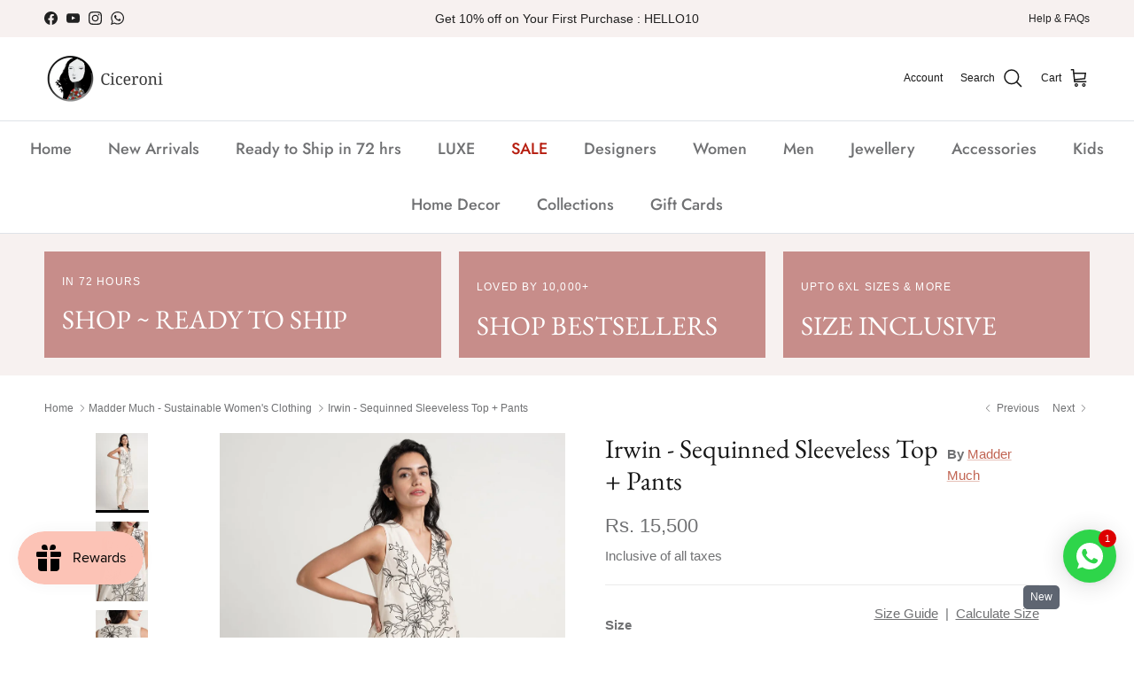

--- FILE ---
content_type: application/javascript; charset=utf-8
request_url: https://searchanise-ef84.kxcdn.com/preload_data.2R9e4S7b4v.js
body_size: 11874
content:
window.Searchanise.preloadedSuggestions=['silai studio','kurta set','dresses for women','coord set','footwear for women','festive edit','raas life','madder much','jamdani dresses','linen kurta sets','raga & co','label shreya sharma','linen dress','jackets for women','kaftan dress','sandals women','bandhani shirt','nikyta\'s workroom','shades of india','white dress','with n','white kurta set','shriya singhi','black dress','maxi dresses','kurta sets','prachi kamat','shreya sharma','rang by rajvi','sandals men','co ord sets','slomotion sale','silk dress','ear cuff','kaftan sets','top women','tissue kurta set','skirt set','by nirjari','kruti arts','crop top','silk shirt','linen kurta','in kin','green kurta set','white top','bhavik shah','blue dress','black and white','maxi dress','kala cotton','shoes women','shirt dress','summer dresses','madras checks','kajal agarwal','hair accessories','everyday dress','free size','footwear men','winter jackets','black kurta sets','envelope sandals','stoique co-ord','one size','hand embroidered shirt','artbeats by keerthana','neora by nehal chopra','party dress','women dresses','pink dress','white shirt','ear rings','blue kurta','mulberry silk','tunic set','the raw india','festive kurta set','chanderi dress','linen top','one shoulder','white kurta set women','mini dress','cotton dress','long dress','bandhani dress','silver earrings','house of moxa','black women','raw india','yellow kurta','party wear','brass neckpieces','thread neckpiece','block print','green dress','anarkali set','blazer dress','summer prints','tissue women','anki bunki','wide leg women pant','nirjara kurta set','red dress','hoop earrings','slip dress','bandhani tunic','raas life women','statement necklace','envelope sandals women','ready to ship','chokhi chorri','saphed in sale','white kurta','cotton silk','kaatn trail','saphed men','silk kurta set','stoique tunic','flamingo tunic','silk dresses','coord sets','rias jaipur','green kurta','bead earrings','blue set','cotton tops','linen set','lukka chuppi','jumpsuit women','gold kurta','mul mul','silk kurta','hiranya kurta','anushé pirani','sleeveless dress','red shirt','saree blouses','bindu co-ord','linen shirt','silk top','happi space','hot pink','neck piece','hair strings','kimono tunic','bomber jacket','baka jewellery','travel edit','linen women','sheetal joshi','stripe dress','label sugar','winter wear','wrap top','festive kurta sets','brooch pin','women footwear','cultura studio','short dresses','hand painted','jamdani dress','festive kurta','maidaan shop','modern festive','space lines','brass earrings','lehenga set','amala set','sharara set','the fabulist','red kurta','embroidery shirts for men','bhomra dress','raas dresses','bindi project','anam husain','chanderi kurta sets','velvet kurta','short kurta','priyanca khanna','black shirt','pomegranate print','printed dress','the loom art','black kurta','heer set','hand embroider','tie dye','shorts set','co-ord sets','women jacket','rosewood bandhani kurta set','ear cuffs','am to pm collection','tote bag','night wear','leather products on sale','ceramic jewellery','summer sale','ira saree','linen men set','linen dresses','tissue silk','jacket overlay','silk tops','linen co-ord','root pants','red kurta set','zaza by somya','yellow dress','linen embroidered','blazer set','linen kurta set','short dress','cotton co-ord','the shades of india','maxi dresses for women','crepe dress','nose pin','jamdani shirts','modern festive women','mandarin print','sleeveless top','jewellery fabric','val dress','no name','new arrivals','house of mox','terra green silk shirt co-ord set','the kaatn trail','baadal kurta','saree dress','daisy dress','nirjara odhani','linen kurta set men','ivory set','label shreya','tangaliya weave','women kurta set','waist coat','silk scarf','pant set','sonica sarna','white dress for women','jamdani women','yellow top','one shoulder dress','paulami neckpiece','cumin set','pink top','cotton dresses','terra tribe','silk kaftan','blue linen','gold top','linen pants','crushed silk','eco print','hand block','jayati goenka','set chanderi','linen saree','black pants','periwinkle bandhej tunic','paulami earrings','iris co-ord set','skirt sets','white red','green festive','verma sheetal joshi','women shirts','manuka set','stripe shirt','co ord set','purple co-ord sets','gul seedh','linen jacket','firdaus kaftan','off shoulder','linen men','raga and co','finger ring','green colour kurta','kimono kurta','white shirts','women pant sets','a line dress','men footwear','green top','beige pants','oriental cranes and frogs','a line','mysore silk','white pants','gharara set','blue women','tsaku clothing','wedding collection women','everyday kurta sets','terra green silk shirt','short set','mi blazer','pink linen','marie dress','cuban collar shirt','free size shirt','long sleeve men','women dress','mens shirts white','men shirt','silk organza','no iron work women','handloom natural dye','100% linen kurta','green cotton','kurta set with','festive sale','black top','chanderi top','women shorts','slomotion slides','saif kurta set','shoes men','lace dress','saif kurta','embroidered shirt','madras check dress','dress silk','am pm','studio ni','cotton kurta','chambray & co','midi dresses','tangaliya shirts','kimono dress','kimono men','the bindi project','zero waste','wrap dress','striped pants','silk skirt','linen coord sets','brass necklace','brown top','cotton saree','silk kaftan dress','madder madder','shirt and tops women','denim women','that dress','natural dye handwoven','cotton pants','kurta set craft textile','stoique set','pure linen','shorts sets','avishi kaftan','embroidery shirts','floral print','shima dress','ceramic and','red jamdani','trench coat','brown kurta set','citrus grove','silk pants','men’s shirt','gold choker','long silk','men rings','orange dress','silai studio linen','co ord men\'s','pristine white linen kurta set','mul mul co ord set','long sleeve dresses','mandarin print cotton dress','linen tops','t shirt men','pant suit','white round neck','jamdani zari','jai divya','silk saree','polka dot sale','linen blue','women green','silk embroidered','black and gold','glass earrings','olive green','nose ring','blue kurta set','co ords','silk tunic','noor kurta set','leather sandals','dungri kaftan','manuka top','sage green','embroidered shirt women','nargis co-ord set','wrap top women','no na me','v neck top women','front tie top','revaa kurta set','bottlegreen linen kurta and pants set','envelope slides sb for women green','colour block','mens sandals','red sandals','bebo set','mr brat','tissue co ord set','textile jewellery','cloth neckpiece','purple grape kurta set with dupatta','rani pink','yellow embroidery','pure linen shirts','full sleeve shirt for men','velvet set','saphed living','merald curio','hair bun','green silk','linen jacket men','resin earrings','linen shirt embroidered','chanderi silk kurta','the terra tribe','advait skirt','bindu co-ord set off-white','gather dress','cord set','silai studio green','blue and white','terra green shirt','denim jacket','red top','chamomile dress','ink in','blue wildflower bandhej dress','envelope sandals sb for men burgundy','men sandals','ring brass','cotton jacket','mashru silk','angela kaftan','white co ords','cotton kurta sets women','hiranya check','women blazer','dhoti set','midsummer set','the kaatn','black set','embroidered shirts','coat women','stripes kurta','boundless by shilpi','chanderi kurta women','jacket sets','color block','women flats','dress long sleeves','slo motion','misty tulips bandhani kurta set','green linen','white tunic','hand block print dress','beige top women','summer dress','long sleeve','deanma stud','envelope slides','men’s linen shirt','hair pin','white oversized','shift dress','yellow kaftan','short jacket','kimono jacket','green women kurta set','off shoulder dress','every day kurta set','madras check','sleeveless kurta','tunic sets','statement pieces','red kaftan dress','cascade earrings','green tunic','6 xl tops','men white shirt','traditional wearing','silver bangle','gift card','silk chanderi','pink k','rakhi gift','kaftan top','khadi cotton garden co-ord set in chetti black print','eka stories','poppy set','house of amoda','red floral','yellow dresses','formal dress','black tunic','v neck','green bandhani','crop set','from aarjavee','relaxed kurta sets','maroon top','vintage set blue','red dress nirjara','upcycled silk','envelope sandals sb for women','shirt dress with buttons','hand cuff','cotton silk dress','rosewood bandhani','men’s footwear','merino wool','mens kurtas','indian red','bottle green','white saree','midi dress','kurta black','women coat','gold pants','short sleeve shirt','gul tissue','silk kaftans','vintage brown','gold neckpiece','womens red top','jewellery by diti','silk kafta','raga and','yin yang','stoique flamingo','linen jumpsuit','blue silk nirjara','green necklace','rimi sharara','bandhej tunic','leather footwear women','linen co-ord sets','every day co-ord','bina earrings','banarasi kaftan','silk kimono tunic','kimono kurta in silk','love me set','shoulder less','by rajvi','jackets for men','womens bottomwear','white embroidered kurta','ira dress','green lin','lady dress red','natural dye','resort shirt men','chanderi silk kurta set with dupatta','festive dresses','bridal lehenga','kaftan set','orange kurta','marigold set','kurta with dupatta','ras life','joshi verma','wrap skirt set','blue and yellow dress','earrings with','green shirt','maidaan product','dress linen','umi kimono dress','mid waist','periwinkle bandhej tunic with white pants','mint cotton tunic and pants set','polka dots','grey-wine asymmetrical cape','linen set women','halter neck','cocktail dresses','black bandhani','dress black','vacation styles','nose pins','shirts women','silk kurtas','today\'s mood','zaza by','tunic co-ord set','dress maxi','men chappals','tunic with pants','white set','women cotton coord set','envelope platforms','cotton kurtas','sehr choker','birds of paradise','co-ord set','hypedevi earrings','ardh shirt','with dupatta','beige top','white pant','fabric jewelry','linen silk','patch over patch','temple neckpiece','tulip set','moon earring','wedding dresses','checks dress','full sleeve shirts','silver chanderi','pink dupatta','saree blouse','sunday dress','better half','diwali kurta','dhoti pant','women white','mul chanderi','kimono jacket sale','advait dawn','jamdani sarees','upada silk','full sleeves linen shirt','kimono women','red kimono','party dresses','kurta tunic','womens kurtas','black kaftans','blue dresses','zari kurta set women','festive collection','holiday styles','ajrak neckpiece','bottom madder much','onam dresses','rafu\'d men','black embroidered','silk kaftan free','silk dress women','silk stole','dress with jacket','mulmul ballet dress in athangudi pastel print','red stripes','red necklace','grey gul seedh','linen d','black kurta set','mandarin print chanderi dress','women shoes','red bandhani','roomani ghera set','orange set','gold dupatta','linen embroidered women','chandra hair pin','orange top','silai studio striped','aroa kaftan','bright colour','terra green','raas life men\'s','bracelet men','here she goes','purple top','foot wear women','cord sets','linen jackets men','kaftan dress in faith black crepe','mj short dress','bandhani kurta set','temple layered','beryl green chanderi silk kurta set with dupatta','kurta sets with dupatta','all of kurta set for women','white skirt','pleated top','kurta set men','signature pleated top','linen cord sets','jacket silk','linen co ord','green sandals','foot wear','deeta tunic','gul tissue kurta','spring dress','kathakali brooch','three layered brass moon neckpiece','faith black','ella green dress','men linen shirts','pearl jewellery','golden kurta','women green kurta','t shirt','green color','men\'s pure linen shirt','black jamdani','jamdani men','bandhini dresses','saphed dress','ceramic pieces','fusion wear','tissue set','indo western','aeshaane colour','jacket men','akhil set','dolman kurta set','silk shirt women','cobalt blue','silk shibori','jamdani kurta','candy stripes','shivani vaishnavi','earring brass','red co-ord','your whites','noor kurta dupatta set red','upcycled denim','kavya tissue kurta set','white kurta and pants set','brown set','organza sarees','women jackets','ivory women','habutai silk','ivory kurta','green stripe','chanderi kurta set','green chanderi','deeta dress','applique dress','digital print shirt','drape dress','gold and red kurta set','fern set','kaftan piece','mustard ay dress','raas life dress','plum zainab kurta set with shama odhani','men embroidered shirt','front button','green silk kurta sets','red short top','striped kurta','poppy co-ord','cotton dress midi','waist coat set','flamingo tunic silver','chanderi dresses','black outfit','poppy dress','sea green top','flora shirt','leather bags','envelope sandals sb','the raw','tulip dress','denim set','jasmine co-ord set','by nirjara','dress cotton linen','suits with','high waist','flare dresses','cream pomegranate print kurta','envelope sandals sb for women green','jamdani top','ease tunic imperial blue','neembu yellow tunic with pants','ecru short dress','cotton slip','envelope platforms for women burgundy','multi colourful','marie dress rts','clay dress','oriental cranes and frogs shirt co-ord set','strappy dress','black skirt','abacus neckpiece','chanderi co-ord','summer in linen','gold chord choker','men’s foot','ambrosia hearts','linen sarees with pockets','linen v neck','advait blazer','stella set','motif whitenoise kurta set','tops hand painted','mini clutch','evil eye','cream co','zinnia dress','paeony saree','waistcoat sets','mj organza panel dress','red and white','aranya earthcraft','doodlage erin','blue earrings','har koi','plus size clothes','aria kaftan','the better half neckpiece','tank top','amalgamation tussa','cream dress','kumkum linen flared dress','white linen kurta women','linen tunic','zanzibar living','aster dress','back gather','red saree','navy blue','mustard kurta','laptop bag','green kaftan','orange shirt','gold shirt','ajooni set','silk co ord set','asymmetrical dress','kurta set white','brass flower layered','asymmetrical top','atbw organza','christmas sale','silver hoop','embroidery shirt','off white','birds eye','organza top','linen men saif','suit sets','abha jacket','isabella dress','yellow suit','forest linen','red checks','khyati rughani','shirt for men','denim top for women','sandals black','silai studio bandhani','yellow silk','dune scarf','denim jackets women','wired dress','red lotus','platform women','white kurta sets','ivory kurta set','love me pant','pearl white jamdani phiran with off white pyjama','red sets','men jackets','chanderi skirt','halter dress','wall art','de anma','diwali party','cream top','envelope platform','black tops','madder bell shirt','grey kurta','ikat and','bindi dress','mudpie maker dress','women sandals','white outfit','kaveri trouser cream white','red skirt','black cold set','notch collar top','green kurta with pants','patchwork set','raas life co-ord set','raas life co-ord sets','women’s drawstring pants','drawstring pants','shorts co ord set','linen jackets','kurta set women','mosaic dress','red strip','tie dress','chanderi rose gold','transcendence shift dress','tangaliya shirt','noor alta naksha dress','bindu co-ord set','kurta set sale','blue neon gather short dress','baka pichwai','print coord','solid color','long kurtas','stripes dress','kaftaan dress in athangudi pastel print','denim skirt','collectors shirt','ajrakh chandelier neckpiece seven string green','mandarin print cotton co-ord set','oriental cranes and frogs kurta set','salvia co-ord set','amer pants blossom buta stripe','a line kurta','green silk shirt','shirt for women','mehar kaftan','fiery orange bandhani dress','men sandal','blue yellow dress','womens printed pants','chanderi set','the raw ind','high life dress','linen cotton dresses','jade relaxed kaftan dress','jewellery by nirjari','flip flops','mandarin print cotton coord','fringe ring','grey dupatta','pristine white linen kurta set rts','ice blue','studio kassa','polka dot','kora co-ord set women','septum nose ring','flora fauna','ruby swirl bandhani tunic set','hand bags','nargis co-ord set black & white','black gold','black and silver','palazzo pant','purple dress','poplin dress','off white dress','gul hasli','red lotus dress','pink stripe','crepe kaftan','blue checks','into the wild dress','fisherman pants','yellow co ord set','pink orange','hand wash','lotus dress','open clog','with n for men','meadow co-ord set','reversible shirt','jai divya set','winter coat','kiku dress','cord studio','linen tunic co-ord set blue','ocean eyes','abstract black','kutchi mirror','lily co-ord set','black sit','pink chanderi','linen suit','yasmin velvet kurta set of 2','dahlia dress','madras checks neck gather co-ord set','amala set magenta','angarakha dress','flamingo top','thoughts into things','tissue kurta','beige dress','loki jumpsuit','pre draped saree','lazy sheep hand embroidered unisex pure linen shirt','mangorita kurta set','chandni kurta','tissue jacket','cocktail gown','mens hand pure linen shirt beach bliss','linen trouser','jamdani black','arya set','uri blouse','silk oversized shirt','polka dor','shama kurta set','pure linen shirt men','indigo kurta','gaur set','firdaus abho','layla dress','motif whitenoise','amani bindi','pink earrings','periwinkle bandhej','sapphire blue','silver grey','sehr studs','mor vest','one shoulder maxi','yellow silk kurta','hiranya zari','aaree accessories','anju priya set','polka dot dress','men kurta','lip ring','flare pants','cord embroidery','honeydew kaftan','pichwai kurta men','margo set','white linen shirt women','tissue dress','zainab kurta','maria dress','eri silk','handwoven organic set','chia jacket','white linen shirts','pleated midi skirt','banarsi silk','applique co ord','women’s dresses sale','ahmev dress','whites men','green red kurta set','kimono kurtas','gulmohar calcutta','knee length dress','gold pant','upada silk product','silai studio bandhej','ajrakh chandelier','rust set','maya sets','red jacket','living canvas','phone sling','women’s kurtas','silver choker','long skirt','brim top','potli bag','chanderi silk tunic','pink kurta set','foliage linen oversized flared shirt set','kurta sets for dinners','suvarna zea','pink floral paneled kurta with striped','charcoal jamdani phiran with maroon pyjama','chanderi kimono','indian top','blue and white stripes','pairs raga','cherry red','long shirt women','head gear','silver necklace','black platform','check linen','table for two overlay','amber skirt','trouser gold','flow tunic','silai studio taara','tan sandals women','silk set','salwar set','long black dress','anti fit kurta','black silk','temple earcuff','basil green kaftan','sakhi skirt','chander u dress','men shacket','cotton kaftan kurta','cara set','festive tissues','blue dress mandarin','women red embroidered top','open chappals','cotton zari','linen dupatta','nasim jama set','sleeveless kurta sets','orange sleeves shirt','white straps','relaxed kaftan','red white','upcycled rakhi','bhomra men','brook tunic','striped bandhani palazzo','thistle white cocoon dress','multi color','black bandhani dress','dusty blue dress','tvira-old rose','lux top','baka patang','yellow cotton dress','pichwai ring','camisole top','void pants','pichwai netra ring','shirt men','tabir kurta','handwoven cotton','harappan bull seal pendant red and grey','shirt kurta','women fitted','boys kurta','blue skirt','shirts for women','amaris ear cuff','poppy co-ord set','marigold co-ord','lolo set','cold shoulder','pebble tunic','reva set','azure nako dress','baagh hand embroidered navy blue kurta set','bandhani top','the cynthia dress','red self','linen men’s saif kurta','men linen','tulip set blue','envelope sandals sb for women ochre','soft silk printed','bandhani for','mehar kaftan set','low back','mehr set','white kaftan','taj linen','chanderi kurta','khadi crescent moon dress','my fav blazer','afra dress','shirt women','co linen','blue neon short cape','linen shirt dress','resort wear','pebble pants','house of','kitten set','kamini dhoti pants','kurti pants','ombre set','this pants','dodo dress','reva kurta set','wrap skirt','kylo kaftan','brocade pants','white applique','dresses for summer','luck pants','black kaftan','hip chain','studio kurtas','oak huggies','bandhani silk green shirt','amaris earrings','white tops','oshibana shirt','grey jacket','dia choga set white','green bottomwear','plantain orchard dress','kurta set with dupatta','saree jamdani','handloom linen','wisteria bandhej dress','indigo blue kara dress','indigo pants','black sandals','mens shirt linen','silk tissue','arched doorways skirt set','kutchi mirror forever kurta','envelope sandal','brown pants','empress bangle','rosewood bandhej tunic with white pants','tesu a-line dress','earrings by','art co-ord set in arcade print','combo of dil brooch and kiara hasli','denim dress','short tunic co-ord set','ecru dress','festive sets','bubblegum kurta','organic tie and dye black half sleeve shirt','handcrafted potli','kurtas stoique','linen kurta sets men','half moon','guldasta trouser','pool party','stoique top','rose pintuck top','bos taurus the bull brooch','all things oversized shirt','women’s shoes','linen slip dress','auro dress','women sandal','women kurt’s set','pristine white kurta set','heart of gold','trench dress','karishma earrings','paulami ila','mediterranean lanes','sitara earrings','doh keh','white coord','yellow moon','anti fit','kishangarh shirt','rose wood','sama co-ord set','dawn dusk','atbw dress','envelope sb','dash and dot','pure linen kurta set','envelope sandals sb cherry red','gold jacket','shringara gold','organza saree','chanderi silk','cotton dress pink check','mens jackets','draped dress','ode ring','festive green color','yellow cotton kurta women','ceramic rings','shades of','your shoes','ruhi ring','cerulean pants','linen cord','dolla co-ord set','kurta set in black','blue co-ord','brass moon','dawn dress','copper earrings','rani chanderi set','kurta men','raas dress','long necklace','print kurta','blue jamdani kurta','pink kurta sets','zora embroidered dress','nirjara men','melody shirt pink','boundless by','mocha co-linen men','podi shirt on leaf green','liana set','linen green dress','fish earring','stripe cord','tissue trousers','morning garden','black tunic set','dress white','iffat tunic','garden co-ord','madhu crepe','pants stoique','lailaa caftan','purple co-ord','quilted jacket','white linen','peplum top','alba ivory beach','shama odhani','drape skirt','men linen pants','green dupatta','bell bottom men','juhi kurta','label shreya sharma daisy set','rangrez shirt','tulip top','womens kurta black','blue and green colour ord set','art beats','cushion cover','chand odhani','black co ord set','women’s white shirt','bindi neckpiece','bird earring','kurta pajama','green set','bangalore plaid','jamdani phiran','panna linen','white blue and black','martha mia','everyday luxury','white pyjama','back gather mulberry silk','light festive','linen kurtas','thoughts into','jewellery set','clover skirt set','gold sharara','embroidery shirt men','purple color kurta set','wine cape','pink ra','party wear saree','tunic ser','noor kurta sets','dark grey','silk kimono kurta','mule loafer','weaved mules','mule sandals','crop jacket','blue co-ord sets with','short skirt','pink horizon pant','envelope sandals db for women','red tunic','drop it lace','red bag','leather red bag','green neckpiece','belts women','brooch for men','resin earrings christmas','banarasi kaftan set','blue kurt’s sets','organic double cloth teal half sleeve shirt','silk bags','cape set','table for two','dupatta set burgundy','boundless neckpiece','lime dress','nikyta kaftan','women platform','long sleeve linen embroidery','sling bag','table for two dress','charm necklace','vest coat','onyx tunic','short kurtas','earthlines unisex art shirt','garment measurements','ace tunic','loom skirt','silk scarf yellow','t-shirt for women','envelope tan','tops from koshue','flamingo tunic aubergine','men kurta shirts','uri kimono dress','ginger o','lane top','pink bandhani','crushed tissue','kimono tunic sets','statement jewellery','beyond basic','boundless ring 4','stream tunic','cord set silk','stoique tops','shades of india jewellery','ear choker','fern top','purple pants','men\'s linen trousers','diwali sale','haze skirt','lavender purple','anarkali kurta','shirt work','office wear','royal blue','kimono jackets','flare skirt','tunic dress silk','linen maxi dress','rajvi kurt','yasmin velvet kurta of 2','stoique saree','bagha kaftan','ginger products','cape dress','indian festive','meadow unisex','amber co-linen three tiered dress','raw silk','mint green','orange pink','tshirts for men','marigold top','pink silk dress','indrani overlay','skirt gold','by bikini','teal green','red and black set','ivory abe','silk gharara set','mens wear','spaghetti cowl dress','violet chanderi','maroon kurta','energy earrings','sorbet co-ord','flower prints','varanasi silk','neoma earrings','ava yellow','roomani ghera set yellow','checkered dress','casual womens kurtas','kavya rose kurta','coffee pink anti-fit co-ord set','emerald green kurta set with shama odhani','beam tunic','echo gilet','rust linen dress','juno blazer','sunheri kurta','vest women','sakura bow set','jharkhand indigenous','white cotton maxi dress','indigo kurta set','athangudi vest','ziya dress','mandarin print dress','indigo maxi dress','tarulata shirt','chef jacket','co ord by sheeta','women cotton pants','cotton pant','cotton linen pants','aeshaane kimono','empress choker','mandarin print co-ord','vimala shirt','manuka co-ord','navy blue kurta','lady dress','rust kurta','peter pan collar blouse','silk oversized','work saree','tara dress','raas stripes co-ord set','harem pants','chanderi fabric','taro kaftan sale','envelope sandals sb for women cherry red','beach bag','wander jamdani dress','men linen set','strapless dress','green jamdani','front open','white mughal hand block','linen light shirt','kurt’s set','cotton patch','brown arazi dress','taffy pink mulmul kurta set','stripes dress with belt','ginger orange linen kurta and pants set','wide sleeve collared midi','kaftaan dress in chetti green print','kaftan dress in faith green crepe','mini linen dress','riva dress','paradiso linen kurta set','little shiro','balloon dresses','resort shirt','mihira set','yellow pants','shirt blue women\'s','linen kurta for women','red strap','geo pants','green coloured kurta set','layered motif temple necklace','rosewood bandhani dress','aastey black mul dhoti','resort dress','brown co-ord sets','athangudi top','butter yellow','polka dress','asymmetric statement dress','beige linen shirt','dark blue mini dress','blue anar kurta set','chetti green','men belts','man footwear','sand & water set','tantalizing maze-like','bra lette','white set oversized','bharat montage','silai sapphire','black white stripe','rainy day','everyday kurta','bottlegreen linen top','tropical apricot kurta set','office wear for women','handloom dress','hearth kaftaan in chetti green','avocado top','alina ear cuff','shades of black statement adjustable necklace','juno shift dress','love the world today','asylum shirt','wrap skirts slit','pink arazi dress','cumin pants','lolo set blue and white','risha earrings','bottlegreen linen kurta','shorts set women','checks sets','silai green','silai mandarin','sunflower button-down shirt','daisy dress polka','men kurta sets','casual shirts for men','block print dress','thea marshmallow set','pleated tops','navy dress','terra silk shirt','jamdani shirt','pink co-ord','grey blue modal','print drama','rass life','sequin saree','handcrafted tops','in the barn set','mosaic belt','mj organza shirt','kaftan dress in turq float crepe','amer pants','silai linen','patchwork jacket','bandini top','cotton suits with','mood set','printed shirts','orange pants','green earrings','open back','orange bandhani','green t','organic tie and dye','frida kahlo brooch','long sleeve dress','oh dear','blue coord set','pondi pant','black coord','stoique orange','pink ord','clover dress','forest linen pants','yellow floral paneled kurta with striped pajama','strings of pearl and thread neckpiece','skirt ser','sari dress','head jewellery','green bandhej','deeta jacket','maroon pants','black tie dress','size chart','contemporary craft','flower earrings','envelop slides','snigdha side panelled dress','slomotion tri strap','eva dress','ajrakh adjustable statement necklace','bandhani pants','neelgudhal jaswanti','surya necklace','women shirt','linen oasis wide','moon necklace','organza panel dress','long skirts','rose print','cross cross san','zinnia tunic','tie blouse','mandarin print chanderi kurta','designs by','cloud pants','fringe dress','green vest','black knot','naso oud mud','body chain','statement kaftan','handwoven women kurta','hand woven','mi short dress','cross stitch','tunic set women','bandhej pants','cotton　jamdani　dress','two tier diamond earrings navy blue','short palazzo','bandhani kurta','navy co-linen camisole top & wrap pants','flax tunic leaf green','terra shirt','knot me up','kurta ser','purple shirt','cedar dress','tailored shirt','organic cotton','classic two strap leather sandals for men','mallari arunima set','dropped waist','the wired shirt','periwinkle tunic','rooster\'s roost mens hand embroidered pure linen shirt','envelope slides sb for women tan','indigo streams oversized shirt','ginger orange linen kurta','mens hand embroidered pure linen shirt imperial accent','v neck dress','textile edit','falak kurta','double cloth reversible magenta green bustier','relaxed kurta set in white','roshini earrings gold','pace golden earring','envelope sandals db','hoop black','summer footwear','gulshan top','necklace nirjari','bulbul neckpiece','pink green','brown footwear','v strap sandals','men full sleeves','tan slider','nirjara rani pink dress','ikigai downtown','seafoam floral embroidery kurta set','jamdani saree','mura shirt','grey shirts','yellow grey pomegranate print kurta and pants set','white organza','linen clothing','rose wood bandhani kurta set','iris co-ord set green stripes','pichwai choker','mustard yellow','sara fringe dress','midnight stars set','pyjama set','pre festive','plain kurta set','plain kurta','shawl collar','mogra choker neckpiece golden','button dress','priya palazzo','plum zainab kurta','vintage set','cream pomegranate print tunic and pants co-ord','coastline set in yin yang 3 piece','long necklace gold','slip dresses','trouser print','pink ruzgar dress','kurta for mens','coastal lagoon','chanderi anarkali','cosmos dress','my fav set','oblique ring','chaj sharara','garnet shirt red','leather neckpiece','kora unisex tunic','madder much ice blue','envelope sandals sb for women tan','women sale','linen tunic co-ord set','forever set lavender','choga set','envelop slides sb for women burgundy','van pants','navy waistcoat','guldasta pant','mini duomo','thea ikkat','harissa upcyled unisex silk bomber jacket 1.0','mens footwear','indigo blue arazi','high life','mens pant','talk to my hand','foliage green','crochet e','jump suit','green embroidered set','sleeveless silk dress olive','stoique dress','daisy co-ord','frog kurta','suit set','boxy top','white top women','ring elephant','red trench','moon earrings','shirt collar long shirt co-ord set','wabi sabi','golden neckpieces','color blocked','temple earrings','earrings cuffs','egyptian blue','bandhani kurta sets','off white embroidered co-ord set','stoique monk','umi set','half moon ring','lillo co-ord','sapphire baadal kurta','beige kurta set','orange earrings','madame dress','luna earrings','black pleat dress','transcendence dress','asymmetrical cape','pink one shoulder','blue bell','tussar silk','blue orange','linen zari','winter pant','green shoes','pine green suri','jamdani kurta sets','skirt and shirt','green color kurta','linen pant','black white stripe shirt','silver dupatta','green anatomy','green suit set','hair stick','emerald green','gem earrings','pure silver','kurta for men','belted gilet co-ord set','mustard yellow ay dress','juno embroidered blazer','mary red dress','linen cord set','mirror me','duck choker','cedar uncut dress','time to shine','farm rio','heer kanchadi','drawstring trou','women of kutch','pichwai inspired necklace','handwoven organic','nyra kurta set','our love','jaamun button down','yellow shirt','mj raw silk','ivory suit','kala cotton co-ord set','one of a kind','rekhik jacket','shiro shirt','gold dress','satranga kurta','black palm','silk kimono top','zari striped','white linen tunic','leg in','bluebird saree','mens shirt','kanelle pants','zari firdaus kaftan','rust orange','ivory white','for men','modal silk','dream cat','printed ethnic','dhoti pants','crepe silk','aqua green','sea salt','band collar shirt','purple bottom','black checkered','cowl dress','a line linen','co ord','ruhi dress','netra earr','silk blouse','half sleeve shirt','mishrit shirt','kaftan kurta','amoli blouse','rangrez set','metallic green','olive dress','daisy set','chalk and coal','blue and pink dress','sitara odhani','n shirt','pichwai nayan','tura hair bun','blue anaar','purple bandhani','poppy red kurta set with dupatta','multicolour shirt','juhi set','blossom shirt','golden bangles','aubergine embroidered dress','kohl dress','silk suit','jute neckpiece','bumi purple','life shirts','carbon co-linen','ruzgar dress','banarasi jacket','silk gota','off white lehenga','dark green','roomani ghera','label shreya sharma camellia dress','make two ends meet','co-ord sets floral','green jewellery','sehr ring','one year girl kids party dress','white shirt for men','nazar indigo','silk coord','mirror earrings','jullundur kurta','hasli with','devi ro','golden jacket','lilo shirt','three clothing','mocha co-linen','draped skirts','mandarin print cotton','kurti art','skirt coord set','heart choker','sehr danglers','yoke shirt','martha set','ecru oversized organic cotton t-shirt with patchwork sleeves','sunday kaftan','khadi silk neck gather','flora and fauna','magenta kurta','black stripes','brown dress','powder blue','red sleeveless dress','i want to be like grandpa','amoda dresses','textile jewelry','short dres','multi colored','pants velvet','stoneware ceramic','kuro cropped','blue kaftan','festive blue','bold prints','statement coined temple necklace','men jacket','enamel earrings','orange pant','linen hi low','blazer white','faith kaftan','ode to odd','global pandemic','winter wedding','framed ring','kaumudi kurta','western cloth','raas life gold hand','pink women skirt','earth\'s harvest dress','amala kurta','plus size','green string','festive pink','blue round neck kurta set','summer house','handloom organic','nirjara pink','defined anjuna','karnak kurta','tissue green','trishala set','suit dupatta','indigo dress','green striped','off white silk dress','black cape','net saree','camellia dress','gold blouse','flow unisex','orchid kurta set','formal tops','bharat montage shirt','salmon box top','purple tunic and pant','himani kurta set','rashmi kurta sets','women loafers','gale pants','origami rouched top','kitten dress','banarsi brocade','kurta set in orange','monk top','red loafers','red mules','red sandal','de enma','mono strap womens chappals','green sunflower','neck peic','heart bag','mule loafers','orchid shirt','sale women','blue kurta with bottom and dupatta','unruly high neck dress in blue','striped pants anam','jakar rust','foil print','shirt dresses','back to the 60\'s','aampata naksha coordinate','ahmev blazer','ahmev angrakha','patchwork shirt','crossover sandals','beaded dress','easy breezy kaftan','maidaan jaamdani','moonlight shirt','olive kaftan','basics women','pre drapes','tunic top','red shirt\'s','floral fiesta hand embroidered unisex linen shirt','poppy and blue','drop it neckpiece','drop it neck piece','noor kurta set brown','madder skirt','maxi kaftan','handbag red','gajaraaj earrings','satin top','warm white','woollen white','west side','ajrakh fabric neckpiece','madras cotton check','everyday coords','western jewellery','embroidered dress','raas life kaftan','chalk and','stoique rose dress','kaftan flamingo','foot ware','beige shirt','temple set','coord set black and white','forest bell set','charcoal grey','stripes patch','avani gold faux tiger claw red lens earring','cream pomegranate','vermillion top','silver n blue dress','cord choker','women hand embroidered shirt','cream pomegranate print kurta and pants set','pairs gather','rush silk','red kaftan','boundless earrings 8','make up','yellow kaftan set','silk shibori women','viscose silk','reva bangles silver','blue bandhani','pearl rings','half-width organza dupatta','the viginia set french blue','blazer co ord set','blue top','coord set saphed','saphed jacket suit','denim kurta','solo jacket','mini clutch line','kaftan in arcade print','blue part top'];